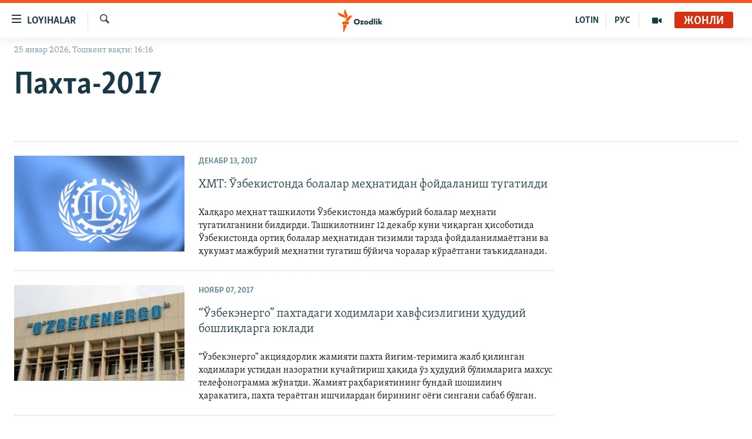

--- FILE ---
content_type: text/html; charset=utf-8
request_url: https://www.ozodlik.org/z/20897
body_size: 12732
content:

<!DOCTYPE html>
<html lang="uz" dir="ltr" class="no-js">
<head>
<link href="/Content/responsive/RFE/uz-UZ-Cyrl/RFE-uz-UZ-Cyrl.css?&amp;av=0.0.0.0&amp;cb=370" rel="stylesheet"/>
<script src="https://tags.ozodlik.org/rferl-pangea/prod/utag.sync.js"></script> <script type='text/javascript' src='https://www.youtube.com/iframe_api' async></script>
<link rel="manifest" href="/manifest.json">
<script type="text/javascript">
//a general 'js' detection, must be on top level in <head>, due to CSS performance
document.documentElement.className = "js";
var cacheBuster = "370";
var appBaseUrl = "/";
var imgEnhancerBreakpoints = [0, 144, 256, 408, 650, 1023, 1597];
var isLoggingEnabled = false;
var isPreviewPage = false;
var isLivePreviewPage = false;
if (!isPreviewPage) {
window.RFE = window.RFE || {};
window.RFE.cacheEnabledByParam = window.location.href.indexOf('nocache=1') === -1;
const url = new URL(window.location.href);
const params = new URLSearchParams(url.search);
// Remove the 'nocache' parameter
params.delete('nocache');
// Update the URL without the 'nocache' parameter
url.search = params.toString();
window.history.replaceState(null, '', url.toString());
} else {
window.addEventListener('load', function() {
const links = window.document.links;
for (let i = 0; i < links.length; i++) {
links[i].href = '#';
links[i].target = '_self';
}
})
}
var pwaEnabled = false;
var swCacheDisabled;
</script>
<meta charset="utf-8" />
<title>Озодлик: Пахта-2017 - Озодлик радиоси</title>
<meta name="description" content="Озодлик, PaxtaGram, пахта, талаба, ўқувчи, мактаблар, ҳашар, ўқитувчи, доктор, дала, талабалик, мажбурийлик, эксплуатация, қўл меҳнати, пахта пули, дала шийпони, ётоқхона, ғўза, терим машинаси, шикоят, пахта қурбонлари, ўзбек пахтаси, бойкот. Озодликнинг " />
<meta name="keywords" content="Озодлик: Пахта-2017, Ўзбекистон&#184; си&#235;сат&#184; иқтисод&#184; дин&#184; инсон ҳуқуқлари&#184; демократия&#184; сўз эркинлиги&#184; эътиқод эркинлиги&#184; қийноқлар&#184; си&#235;сий маҳбуслар&#184; маданият&#184; кино&#184; санъат, жамият, дунё, озодлик, ўзбек, минтақа, халқаро ҳаёт, спорт" />
<meta name="viewport" content="width=device-width, initial-scale=1.0" />
<meta http-equiv="X-UA-Compatible" content="IE=edge" />
<meta name="robots" content="max-image-preview:large"><meta property="fb:pages" content="88521376958" /> <meta name="yandex-verification" content="bbef39b0b5e9b883" />
<link href="https://www.ozodlik.org/z/20897" rel="canonical" />
<meta name="apple-mobile-web-app-title" content="Озодлик" />
<meta name="apple-mobile-web-app-status-bar-style" content="black" />
<meta name="apple-itunes-app" content="app-id=1390569678" />
<meta property="fb:admins" content="#" />
<meta content="article" property="og:type" />
<meta content="Озодлик: Пахта-2017" property="og:title" />
<meta content="Озодлик, PaxtaGram, пахта, талаба, ўқувчи, мактаблар, ҳашар, ўқитувчи, доктор, дала, талабалик, мажбурийлик, эксплуатация, қўл меҳнати, пахта пули, дала шийпони, ётоқхона, ғўза, терим машинаси, шикоят, пахта қурбонлари, ўзбек пахтаси, бойкот. Озодликнинг " property="og:description" />
<meta content="https://www.ozodlik.org/Content/responsive/RFE/uz-UZ-Cyrl/img/top_logo_news.png" property="og:image" />
<meta content="1200" property="og:image:width" />
<meta content="675" property="og:image:height" />
<meta content="Сайт логоси" property="og:image:alt" />
<meta content="https://www.ozodlik.org/z/20897" property="og:url" />
<meta content="Озодлик радиоси" property="og:site_name" />
<meta name="twitter:card" content="summary" />
<meta name="twitter:site" content="@ozodlik" />
<script type="application/ld+json">{"isAccessibleForFree":true,"headline":"Озодлик: Пахта-2017","inLanguage":"uz-UZ-Cyrl","keywords":"Озодлик: Пахта-2017, Ўзбекистон¸ сиëсат¸ иқтисод¸ дин¸ инсон ҳуқуқлари¸ демократия¸ сўз эркинлиги¸ эътиқод эркинлиги¸ қийноқлар¸ сиëсий маҳбуслар¸ маданият¸ кино¸ санъат, жамият, дунё, озодлик, ўзбек, минтақа, халқаро ҳаёт, спорт","author":{"@type":"Organization","name":"Озодлик радиоси"},"datePublished":"2026-01-25 11:16:50Z","dateModified":"2026-01-25 11:16:50Z","publisher":{"logo":{"width":512,"height":220,"@type":"ImageObject","url":"https://www.ozodlik.org/Content/responsive/RFE/uz-UZ-Cyrl/img/logo.png"},"@type":"Organization","url":"https://www.ozodlik.org","sameAs":["https://www.youtube.com/user/Ozodlikradiosi","https://t.me/ozodlikkanali","http://www.facebook.com/ozodlikradiosi","https://www.instagram.com/ozodlikradiosi/","","https://whatsapp.com/channel/0029VaRV39qB4hdN2ux7XN2E","https://twitter.com/ozodlik"],"name":"Озодлик радиоси","alternateName":"Ozodlik Radiosi"},"@context":"https://schema.org","@type":"Collection","mainEntityOfPage":"https://www.ozodlik.org/z/20897","url":"https://www.ozodlik.org/z/20897","description":"Озодлик, PaxtaGram, пахта, талаба, ўқувчи, мактаблар, ҳашар, ўқитувчи, доктор, дала, талабалик, мажбурийлик, эксплуатация, қўл меҳнати, пахта пули, дала шийпони, ётоқхона, ғўза, терим машинаси, шикоят, пахта қурбонлари, ўзбек пахтаси, бойкот. Озодликнинг ","image":{"width":1080,"height":608,"@type":"ImageObject","url":"https://www.ozodlik.org/Content/responsive/RFE/uz-UZ-Cyrl/img/logo-amp.png"},"name":"Пахта-2017"}</script>
<script src="/Scripts/responsive/infographics.b?v=dVbZ-Cza7s4UoO3BqYSZdbxQZVF4BOLP5EfYDs4kqEo1&amp;av=0.0.0.0&amp;cb=370"></script>
<script src="/Scripts/responsive/loader.b?v=Q26XNwrL6vJYKjqFQRDnx01Lk2pi1mRsuLEaVKMsvpA1&amp;av=0.0.0.0&amp;cb=370"></script>
<link rel="icon" type="image/svg+xml" href="/Content/responsive/RFE/img/webApp/favicon.svg" />
<link rel="alternate icon" href="/Content/responsive/RFE/img/webApp/favicon.ico" />
<link rel="mask-icon" color="#ea6903" href="/Content/responsive/RFE/img/webApp/favicon_safari.svg" />
<link rel="apple-touch-icon" sizes="152x152" href="/Content/responsive/RFE/img/webApp/ico-152x152.png" />
<link rel="apple-touch-icon" sizes="144x144" href="/Content/responsive/RFE/img/webApp/ico-144x144.png" />
<link rel="apple-touch-icon" sizes="114x114" href="/Content/responsive/RFE/img/webApp/ico-114x114.png" />
<link rel="apple-touch-icon" sizes="72x72" href="/Content/responsive/RFE/img/webApp/ico-72x72.png" />
<link rel="apple-touch-icon-precomposed" href="/Content/responsive/RFE/img/webApp/ico-57x57.png" />
<link rel="icon" sizes="192x192" href="/Content/responsive/RFE/img/webApp/ico-192x192.png" />
<link rel="icon" sizes="128x128" href="/Content/responsive/RFE/img/webApp/ico-128x128.png" />
<meta name="msapplication-TileColor" content="#ffffff" />
<meta name="msapplication-TileImage" content="/Content/responsive/RFE/img/webApp/ico-144x144.png" />
<link rel="preload" href="/Content/responsive/fonts/Skolar-Lt_LatnCyrl_v2.4.woff" type="font/woff" as="font" crossorigin="anonymous" />
<link rel="alternate" type="application/rss+xml" title="RFE/RL - Top Stories [RSS]" href="/api/" />
<link rel="sitemap" type="application/rss+xml" href="/sitemap.xml" />
</head>
<body class=" nav-no-loaded cc_theme pg-arch nojs-images date-time-enabled">
<script type="text/javascript" >
var analyticsData = {url:"",property_id:"425",page_title:"Пахта-2017",page_type:"zone index",content_type:"index",subcontent_type:"zone index",last_modified:"2026-01-25 11:16:50Z",pub_datetime:"2017-09-12 00:00:00Z",pub_year:"2017",pub_month:"09",pub_day:"12",pub_hour:"00",pub_weekday:"Tuesday",section:"пахта-2017",english_section:"cotton-2017",categories:"cotton-2017",domain:"www.ozodlik.org",language:"Uzbek - Cyrillic",language_service:"RFERL Uzbek",platform:"web",copied:"no",copied_article:"",copied_title:"",runs_js:"Yes",cms_release:"8.44.0.0.370",enviro_type:"prod",slug:"cotton-2017",entity:"RFE",short_language_service:"UZB",platform_short:"W",page_name:"Archive - Пахта-2017"};
</script>
<noscript><iframe src="https://www.googletagmanager.com/ns.html?id=GTM-WXZBPZ" height="0" width="0" style="display:none;visibility:hidden"></iframe></noscript><script type="text/javascript" data-cookiecategory="analytics">
var gtmEventObject = Object.assign({}, analyticsData, {event: 'page_meta_ready'});window.dataLayer = window.dataLayer || [];window.dataLayer.push(gtmEventObject);
if (top.location === self.location) { //if not inside of an IFrame
var renderGtm = "true";
if (renderGtm === "true") {
(function(w,d,s,l,i){w[l]=w[l]||[];w[l].push({'gtm.start':new Date().getTime(),event:'gtm.js'});var f=d.getElementsByTagName(s)[0],j=d.createElement(s),dl=l!='dataLayer'?'&l='+l:'';j.async=true;j.src='//www.googletagmanager.com/gtm.js?id='+i+dl;f.parentNode.insertBefore(j,f);})(window,document,'script','dataLayer','GTM-WXZBPZ');
}
}
</script>
<!--Analytics tag js version start-->
<script type="text/javascript" data-cookiecategory="analytics">
var utag_data = Object.assign({}, analyticsData, {});
if(typeof(TealiumTagFrom)==='function' && typeof(TealiumTagSearchKeyword)==='function') {
var utag_from=TealiumTagFrom();var utag_searchKeyword=TealiumTagSearchKeyword();
if(utag_searchKeyword!=null && utag_searchKeyword!=='' && utag_data["search_keyword"]==null) utag_data["search_keyword"]=utag_searchKeyword;if(utag_from!=null && utag_from!=='') utag_data["from"]=TealiumTagFrom();}
if(window.top!== window.self&&utag_data.page_type==="snippet"){utag_data.page_type = 'iframe';}
try{if(window.top!==window.self&&window.self.location.hostname===window.top.location.hostname){utag_data.platform = 'self-embed';utag_data.platform_short = 'se';}}catch(e){if(window.top!==window.self&&window.self.location.search.includes("platformType=self-embed")){utag_data.platform = 'cross-promo';utag_data.platform_short = 'cp';}}
(function(a,b,c,d){ a="https://tags.ozodlik.org/rferl-pangea/prod/utag.js"; b=document;c="script";d=b.createElement(c);d.src=a;d.type="text/java"+c;d.async=true; a=b.getElementsByTagName(c)[0];a.parentNode.insertBefore(d,a); })();
</script>
<!--Analytics tag js version end-->
<!-- Analytics tag management NoScript -->
<noscript>
<img style="position: absolute; border: none;" src="https://ssc.ozodlik.org/b/ss/bbgprod,bbgentityrferl/1/G.4--NS/532462844?pageName=rfe%3auzb%3aw%3azone%20index%3aarchive%20-%20%d0%9f%d0%b0%d1%85%d1%82%d0%b0-2017&amp;c6=%d0%9f%d0%b0%d1%85%d1%82%d0%b0-2017&amp;v36=8.44.0.0.370&amp;v6=D=c6&amp;g=https%3a%2f%2fwww.ozodlik.org&amp;c1=D=g&amp;v1=D=g&amp;events=event1&amp;c16=rferl%20uzbek&amp;v16=D=c16&amp;c5=cotton-2017&amp;v5=D=c5&amp;ch=%d0%9f%d0%b0%d1%85%d1%82%d0%b0-2017&amp;c15=uzbek%20-%20cyrillic&amp;v15=D=c15&amp;c4=index&amp;v4=D=c4&amp;v20=no&amp;c17=web&amp;v17=D=c17&amp;mcorgid=518abc7455e462b97f000101%40adobeorg&amp;server=www.ozodlik.org&amp;pageType=D=c4&amp;ns=bbg&amp;v29=D=server&amp;v25=rfe&amp;v30=425&amp;v105=D=User-Agent " alt="analytics" width="1" height="1" /></noscript>
<!-- End of Analytics tag management NoScript -->
<!--*** Accessibility links - For ScreenReaders only ***-->
<section>
<div class="sr-only">
<h2>Линклар</h2>
<ul>
<li><a href="#content" data-disable-smooth-scroll="1">Бош мавзуларга ўтинг</a></li>
<li><a href="#navigation" data-disable-smooth-scroll="1">Асосий навигацияга ўтинг</a></li>
<li><a href="#txtHeaderSearch" data-disable-smooth-scroll="1">Қидиришга ўтинг</a></li>
</ul>
</div>
</section>
<div dir="ltr">
<div id="page">
<aside>
<div class="ctc-message pos-fix">
<div class="ctc-message__inner">Link has been copied to clipboard</div>
</div>
</aside>
<div class="hdr-20 hdr-20--big">
<div class="hdr-20__inner">
<div class="hdr-20__max pos-rel">
<div class="hdr-20__side hdr-20__side--primary d-flex">
<label data-for="main-menu-ctrl" data-switcher-trigger="true" data-switch-target="main-menu-ctrl" class="burger hdr-trigger pos-rel trans-trigger" data-trans-evt="click" data-trans-id="menu">
<span class="ico ico-close hdr-trigger__ico hdr-trigger__ico--close burger__ico burger__ico--close"></span>
<span class="ico ico-menu hdr-trigger__ico hdr-trigger__ico--open burger__ico burger__ico--open"></span>
<span class="burger__label">Loyihalar</span>
</label>
<div class="menu-pnl pos-fix trans-target" data-switch-target="main-menu-ctrl" data-trans-id="menu">
<div class="menu-pnl__inner">
<nav class="main-nav menu-pnl__item menu-pnl__item--first">
<ul class="main-nav__list accordeon" data-analytics-tales="false" data-promo-name="link" data-location-name="nav,secnav">
<li class="main-nav__item">
<a class="main-nav__item-name main-nav__item-name--link" href="/z/22442" title="Ozodlik surishtiruvlari" data-item-name="ozodlik-exslusive" >Ozodlik surishtiruvlari</a>
</li>
<li class="main-nav__item">
<a class="main-nav__item-name main-nav__item-name--link" href="/multimedia" title="OzodVideo" data-item-name="multimedia-resp" >OzodVideo</a>
</li>
<li class="main-nav__item">
<a class="main-nav__item-name main-nav__item-name--link" href="/ozodnazar" title="OzodNazar" data-item-name="free-viewpoint" >OzodNazar</a>
</li>
<li class="main-nav__item">
<a class="main-nav__item-name main-nav__item-name--link" href="/ozodpodcast" title="OZODPODCAST" data-item-name="audio-page" >OZODPODCAST</a>
</li>
<li class="main-nav__item">
<a class="main-nav__item-name main-nav__item-name--link" href="/ozodlik-arxivi" title="Ozodlik arxivi" data-item-name="Ozodlik, RFE/RL Uzbek service, achieve. " >Ozodlik arxivi</a>
</li>
<li class="main-nav__item">
<a class="main-nav__item-name main-nav__item-name--link" href="/lotin-alifbosidagi-sahifa" title="Lotin" data-item-name="lotin" >Lotin</a>
</li>
</ul>
</nav>
<div class="menu-pnl__item">
<a href="https://rus.ozodlik.org" class="menu-pnl__item-link" alt="На русском">На русском</a>
</div>
<div class="menu-pnl__item menu-pnl__item--social">
<h5 class="menu-pnl__sub-head">Ижтимоий тармоқлар</h5>
<a href="https://www.youtube.com/user/Ozodlikradiosi" title="Бизни Youtube-да кузатинг" data-analytics-text="follow_on_youtube" class="btn btn--rounded btn--social-inverted menu-pnl__btn js-social-btn btn-youtube" target="_blank" rel="noopener">
<span class="ico ico-youtube ico--rounded"></span>
</a>
<a href="https://t.me/ozodlikkanali" title="Бизни Telegram-да кузатинг" data-analytics-text="follow_on_telegram" class="btn btn--rounded btn--social-inverted menu-pnl__btn js-social-btn btn-telegram" target="_blank" rel="noopener">
<span class="ico ico-telegram ico--rounded"></span>
</a>
<a href="http://www.facebook.com/ozodlikradiosi" title="Бизни Facebook-да кузатинг" data-analytics-text="follow_on_facebook" class="btn btn--rounded btn--social-inverted menu-pnl__btn js-social-btn btn-facebook" target="_blank" rel="noopener">
<span class="ico ico-facebook-alt ico--rounded"></span>
</a>
<a href="https://www.instagram.com/ozodlikradiosi/" title="Бизни Instagram-да кузатинг" data-analytics-text="follow_on_instagram" class="btn btn--rounded btn--social-inverted menu-pnl__btn js-social-btn btn-instagram" target="_blank" rel="noopener">
<span class="ico ico-instagram ico--rounded"></span>
</a>
<a href="" title="WhatsApp-да кузатинг" data-analytics-text="follow_on_whatsapp" class="btn btn--rounded btn--social-inverted menu-pnl__btn js-social-btn btn-whatsapp visible-xs-inline-block visible-sm-inline-block" target="_blank" rel="noopener">
<span class="ico ico-whatsapp ico--rounded"></span>
</a>
<a href="https://whatsapp.com/channel/0029VaRV39qB4hdN2ux7XN2E" title="WhatsApp-да кузатинг" data-analytics-text="follow_on_whatsapp_desktop" class="btn btn--rounded btn--social-inverted menu-pnl__btn js-social-btn btn-whatsapp visible-md-inline-block visible-lg-inline-block" target="_blank" rel="noopener">
<span class="ico ico-whatsapp ico--rounded"></span>
</a>
<a href="https://twitter.com/ozodlik" title="Бизни Twitter-да кузатинг" data-analytics-text="follow_on_twitter" class="btn btn--rounded btn--social-inverted menu-pnl__btn js-social-btn btn-twitter" target="_blank" rel="noopener">
<span class="ico ico-twitter ico--rounded"></span>
</a>
<a href="https://news.google.com/publications/CAAqBwgKMNf99wEww8cW?hl=en-US&amp;gl=US&amp;ceid=US%3Aen" title="Бизни Google News-да кузатинг" data-analytics-text="follow_on_google_news" class="btn btn--rounded btn--social-inverted menu-pnl__btn js-social-btn btn-g-news" target="_blank" rel="noopener">
<span class="ico ico-google-news ico--rounded"></span>
</a>
</div>
<div class="menu-pnl__item">
<a href="/navigation/allsites" class="menu-pnl__item-link">
<span class="ico ico-languages "></span>
Озодлик бошқа тилларда
</a>
</div>
</div>
</div>
<label data-for="top-search-ctrl" data-switcher-trigger="true" data-switch-target="top-search-ctrl" class="top-srch-trigger hdr-trigger">
<span class="ico ico-close hdr-trigger__ico hdr-trigger__ico--close top-srch-trigger__ico top-srch-trigger__ico--close"></span>
<span class="ico ico-search hdr-trigger__ico hdr-trigger__ico--open top-srch-trigger__ico top-srch-trigger__ico--open"></span>
</label>
<div class="srch-top srch-top--in-header" data-switch-target="top-search-ctrl">
<div class="container">
<form action="/s" class="srch-top__form srch-top__form--in-header" id="form-topSearchHeader" method="get" role="search"><label for="txtHeaderSearch" class="sr-only">Излаш</label>
<input type="text" id="txtHeaderSearch" name="k" placeholder="изланаётган матн..." accesskey="s" value="" class="srch-top__input analyticstag-event" onkeydown="if (event.keyCode === 13) { FireAnalyticsTagEventOnSearch('search', $dom.get('#txtHeaderSearch')[0].value) }" />
<button title="Излаш" type="submit" class="btn btn--top-srch analyticstag-event" onclick="FireAnalyticsTagEventOnSearch('search', $dom.get('#txtHeaderSearch')[0].value) ">
<span class="ico ico-search"></span>
</button></form>
</div>
</div>
<a href="/" class="main-logo-link">
<img src="/Content/responsive/RFE/uz-UZ-Cyrl/img/logo-compact.svg" class="main-logo main-logo--comp" alt="Сайт логоси">
<img src="/Content/responsive/RFE/uz-UZ-Cyrl/img/logo.svg" class="main-logo main-logo--big" alt="Сайт логоси">
</a>
</div>
<div class="hdr-20__side hdr-20__side--secondary d-flex">
<a href="/p/5673.html" title="Мультимедиа" class="hdr-20__secondary-item" data-item-name="video">
<span class="ico ico-video hdr-20__secondary-icon"></span>
</a>
<a href="https://rus.ozodlik.org" title="РУС" class="hdr-20__secondary-item hdr-20__secondary-item--lang" data-item-name="satellite">
РУС
</a>
<a href="https://www.ozodlik.org/p/5057.html" title="LOTIN" class="hdr-20__secondary-item hdr-20__secondary-item--lang" data-item-name="satellite">
LOTIN
</a>
<a href="/s" title="Излаш" class="hdr-20__secondary-item hdr-20__secondary-item--search" data-item-name="search">
<span class="ico ico-search hdr-20__secondary-icon hdr-20__secondary-icon--search"></span>
</a>
<div class="hdr-20__secondary-item live-b-drop">
<div class="live-b-drop__off">
<a href="/live/audio/87" class="live-b-drop__link" title="Жонли" data-item-name="live">
<span class="badge badge--live-btn badge--live">
Жонли
</span>
</a>
</div>
<div class="live-b-drop__on hidden">
<label data-for="live-ctrl" data-switcher-trigger="true" data-switch-target="live-ctrl" class="live-b-drop__label pos-rel">
<span class="badge badge--live badge--live-btn">
Жонли
</span>
<span class="ico ico-close live-b-drop__label-ico live-b-drop__label-ico--close"></span>
</label>
<div class="live-b-drop__panel" id="targetLivePanelDiv" data-switch-target="live-ctrl"></div>
</div>
</div>
<div class="srch-bottom">
<form action="/s" class="srch-bottom__form d-flex" id="form-bottomSearch" method="get" role="search"><label for="txtSearch" class="sr-only">Излаш</label>
<input type="search" id="txtSearch" name="k" placeholder="изланаётган матн..." accesskey="s" value="" class="srch-bottom__input analyticstag-event" onkeydown="if (event.keyCode === 13) { FireAnalyticsTagEventOnSearch('search', $dom.get('#txtSearch')[0].value) }" />
<button title="Излаш" type="submit" class="btn btn--bottom-srch analyticstag-event" onclick="FireAnalyticsTagEventOnSearch('search', $dom.get('#txtSearch')[0].value) ">
<span class="ico ico-search"></span>
</button></form>
</div>
</div>
<img src="/Content/responsive/RFE/uz-UZ-Cyrl/img/logo-print.gif" class="logo-print" alt="Сайт логоси">
<img src="/Content/responsive/RFE/uz-UZ-Cyrl/img/logo-print_color.png" class="logo-print logo-print--color" alt="Сайт логоси">
</div>
</div>
</div>
<script>
if (document.body.className.indexOf('pg-home') > -1) {
var nav2In = document.querySelector('.hdr-20__inner');
var nav2Sec = document.querySelector('.hdr-20__side--secondary');
var secStyle = window.getComputedStyle(nav2Sec);
if (nav2In && window.pageYOffset < 150 && secStyle['position'] !== 'fixed') {
nav2In.classList.add('hdr-20__inner--big')
}
}
</script>
<div class="c-hlights c-hlights--breaking c-hlights--no-item" data-hlight-display="mobile,desktop">
<div class="c-hlights__wrap container p-0">
<div class="c-hlights__nav">
<a role="button" href="#" title="Олдингиси">
<span class="ico ico-chevron-backward m-0"></span>
<span class="sr-only">Олдингиси</span>
</a>
<a role="button" href="#" title="Кейингиси">
<span class="ico ico-chevron-forward m-0"></span>
<span class="sr-only">Кейингиси</span>
</a>
</div>
<span class="c-hlights__label">
<span class="">Шошилинч хабар</span>
<span class="switcher-trigger">
<label data-for="more-less-1" data-switcher-trigger="true" class="switcher-trigger__label switcher-trigger__label--more p-b-0" title="Бошқа мақолалар">
<span class="ico ico-chevron-down"></span>
</label>
<label data-for="more-less-1" data-switcher-trigger="true" class="switcher-trigger__label switcher-trigger__label--less p-b-0" title="Камроқ кўрсатиш">
<span class="ico ico-chevron-up"></span>
</label>
</span>
</span>
<ul class="c-hlights__items switcher-target" data-switch-target="more-less-1">
</ul>
</div>
</div> <div class="date-time-area ">
<div class="container">
<span class="date-time">
25 январ 2026, Тошкент вақти: 16:16
</span>
</div>
</div>
<div id="content">
<div class="container">
<h1 class="pg-title">
Пахта-2017
</h1>
<div class="archive-intro">
<div class="wsw " data-switch-target="more-less-1">
<!-- first paragraph with location-->
<!-- article body - from WYSIWYG -->
</div>
</div>
</div>
<div class="container">
<div class="row">
<div class="col-xs-12 col-md-9">
<ul class=" archive-list" id="loadMoreAfter">
<li class="mb-grid archive-list__item">
<div class="media-block media-block--t-spac media-block--contain">
<a href="/a/ozbekiston-miliciya-zoravonlik-pahta/28914035.html" class="img-wrap img-wrap--m img-wrap--block-mob img-wrap--t-spac img-wrap--size-3 img-wrap--float" title="ХМТ: Ўзбекистонда болалар меҳнатидан фойдаланиш тугатилди">
<div class="thumb thumb16_9">
<noscript class="nojs-img">
<img src="https://gdb.rferl.org/73708ee0-cc38-46a3-a098-23431c03dbc8_w100_r1.jpg" alt="" />
</noscript>
<img data-src="https://gdb.rferl.org/73708ee0-cc38-46a3-a098-23431c03dbc8_w66_r1.jpg" src="" alt="" class=""/>
</div>
</a>
<div class="media-block__content media-block__content--h-m media-block__content--full-mob media-block__content--h">
<span class="date date--mb date--size-3 date--mb-25" >декабр 13, 2017</span>
<a href="/a/ozbekiston-miliciya-zoravonlik-pahta/28914035.html">
<h4 class="media-block__title media-block__title--size-3 media-block__title--25" title="ХМТ: Ўзбекистонда болалар меҳнатидан фойдаланиш тугатилди">
ХМТ: Ўзбекистонда болалар меҳнатидан фойдаланиш тугатилди
</h4>
<p class="perex perex--mb perex--size-3">Халқаро меҳнат ташкилоти Ўзбекистонда мажбурий болалар меҳнати тугатилганини билдирди. Ташкилотнинг 12 декабр куни чиқарган ҳисоботида Ўзбекистонда ортиқ болалар меҳнатидан тизимли тарзда фойдаланилмаётгани ва ҳукумат мажбурий меҳнатни тугатиш бўйича чоралар кўраётгани&#160;таъкидланади.</p>
</a>
</div>
</div>
</li>
<li class="mb-grid archive-list__item">
<div class="media-block media-block--t-spac media-block--contain">
<a href="/a/uzbekenergo-paxta-teryapti/28840150.html" class="img-wrap img-wrap--m img-wrap--block-mob img-wrap--t-spac img-wrap--size-3 img-wrap--float" title="“Ўзбекэнерго” пахтадаги ходимлари хавфсизлигини ҳудудий бошлиқларга юклади">
<div class="thumb thumb16_9">
<noscript class="nojs-img">
<img src="https://gdb.rferl.org/8d1a083d-add1-4a5b-a5a6-9b2454151a13_cx0_cy10_cw0_w100_r1.jpg" alt="Uzbekistan: &quot;Uzbekenergo&quot;" />
</noscript>
<img data-src="https://gdb.rferl.org/8d1a083d-add1-4a5b-a5a6-9b2454151a13_cx0_cy10_cw0_w66_r1.jpg" src="" alt="Uzbekistan: &quot;Uzbekenergo&quot;" class=""/>
</div>
</a>
<div class="media-block__content media-block__content--h-m media-block__content--full-mob media-block__content--h">
<span class="date date--mb date--size-3 date--mb-25" >ноябр 07, 2017</span>
<a href="/a/uzbekenergo-paxta-teryapti/28840150.html">
<h4 class="media-block__title media-block__title--size-3 media-block__title--25" title="“Ўзбекэнерго” пахтадаги ходимлари хавфсизлигини ҳудудий бошлиқларга юклади">
“Ўзбекэнерго” пахтадаги ходимлари хавфсизлигини ҳудудий бошлиқларга юклади
</h4>
<p class="perex perex--mb perex--size-3">“Ўзбекэнерго” акциядорлик жамияти пахта йиғим-теримига жалб қилинган ходимлари устидан назоратни кучайтириш ҳақида ўз ҳудудий бўлимларига махсус телефонограмма жўнатди. Жамият раҳбариятининг бундай шошилинч ҳаракатига, пахта тераётган ишчилардан бирининг о&#235;ғи сингани сабаб бўлган.</p>
</a>
</div>
</div>
</li>
<li class="mb-grid archive-list__item">
<div class="media-block media-block--t-spac media-block--contain">
<a href="/a/andijonda-uquvchilar-paxta-teryapti/28835016.html" class="img-wrap img-wrap--m img-wrap--block-mob img-wrap--t-spac img-wrap--size-3 img-wrap--float" title="Ҳуқуқ фаоллари Андижонда ўқитувчилар ўқувчиларни пахтага чиқараётганини хабар қилди">
<div class="thumb thumb16_9">
<noscript class="nojs-img">
<img src="https://gdb.rferl.org/57a884a1-0f8b-4140-97df-8365491b7353_cx13_cy9_cw75_w100_r1.jpg" alt="Андижон вилояти Улуғнор туманидаги 13-мактаб ўқувчилари ўқитувчилари назоратида пахтага кетмоқда. 3 ноябрь, 2017 йил." />
</noscript>
<img data-src="https://gdb.rferl.org/57a884a1-0f8b-4140-97df-8365491b7353_cx13_cy9_cw75_w66_r1.jpg" src="" alt="Андижон вилояти Улуғнор туманидаги 13-мактаб ўқувчилари ўқитувчилари назоратида пахтага кетмоқда. 3 ноябрь, 2017 йил." class=""/>
</div>
</a>
<div class="media-block__content media-block__content--h-m media-block__content--full-mob media-block__content--h">
<span class="date date--mb date--size-3 date--mb-25" >ноябр 04, 2017</span>
<a href="/a/andijonda-uquvchilar-paxta-teryapti/28835016.html">
<h4 class="media-block__title media-block__title--size-3 media-block__title--25" title="Ҳуқуқ фаоллари Андижонда ўқитувчилар ўқувчиларни пахтага чиқараётганини хабар қилди">
Ҳуқуқ фаоллари Андижонда ўқитувчилар ўқувчиларни пахтага чиқараётганини хабар қилди
</h4>
<p class="perex perex--mb perex--size-3">Озодликнинг Андижон вилоятида қуйи синф ўқувчилари ҳам пахтага чиқарилаётгани хабари ортидан инсон ҳуқуқларини ҳимоя қилиш Альянс ташкилоти фаоли Елена Урлаева вилоятда бўлиб, у ердаги вазият билан танишиб қайтди. Улуғнор ва Балиқчи туманларида қуйи синф ўқувчиларининг пахта тераётганини суратга туширган ҳуқуқ фаолининг айтишича, болаларни ўқитувчилар далага олиб чиқяпти. Озодлик бир ҳафта аввал Балиқчи тумани қуйи синф ўқувчилари пахтага чиқарилгани ҳақида хабар берган эди.</p>
</a>
</div>
</div>
</li>
<li class="mb-grid archive-list__item">
<div class="media-block media-block--t-spac media-block--contain">
<a href="/a/poyezdda-ketgan-hasharchi-taxida-uyiga-qaytyapti/28831349.html" class="img-wrap img-wrap--m img-wrap--block-mob img-wrap--t-spac img-wrap--size-3 img-wrap--float" title="Поездда пахта тергани жўнатилган ҳашарчилар кира қилиб уйларига қайтмоқда">
<div class="thumb thumb16_9">
<noscript class="nojs-img">
<img src="https://gdb.rferl.org/e981d240-810d-4c1a-b336-a9ac1d28ac3b_w100_r1.jpg" alt="Андижондан поездда жўнатилган ҳашарчилар ўзлари кира қилиб қайтишга мажбур бўляпти" />
</noscript>
<img data-src="https://gdb.rferl.org/e981d240-810d-4c1a-b336-a9ac1d28ac3b_w66_r1.jpg" src="" alt="Андижондан поездда жўнатилган ҳашарчилар ўзлари кира қилиб қайтишга мажбур бўляпти" class=""/>
</div>
</a>
<div class="media-block__content media-block__content--h-m media-block__content--full-mob media-block__content--h">
<span class="date date--mb date--size-3 date--mb-25" >ноябр 02, 2017</span>
<a href="/a/poyezdda-ketgan-hasharchi-taxida-uyiga-qaytyapti/28831349.html">
<h4 class="media-block__title media-block__title--size-3 media-block__title--25" title="Поездда пахта тергани жўнатилган ҳашарчилар кира қилиб уйларига қайтмоқда">
Поездда пахта тергани жўнатилган ҳашарчилар кира қилиб уйларига қайтмоқда
</h4>
<p class="perex perex--mb perex--size-3">Андижон вилоят&#160;ҳокими Шуҳратбек Абдураҳмоновнинг буйруғи билан Тошкент, Сирдарё вилоятларига поездда жўнатилган минглаб ҳашарчилар, пахтани териб бўлгач, ўз ёнларидан харажат қилиб уйга қайтишга мажбур бўляпти. Вилоят ҳокимлиги маҳалла раисларига ўзлари жўнатган ҳашарчиларни ўзлари пул топиб қайтариб олиб келиш топшириғини берган. Маҳалла раислари эса, уйма-уй юриб, ҳашарчиларни олиб келиш учун “кўнгилдан чиқариб” пул беришни сўраяпти.</p>
</a>
</div>
</div>
</li>
<li class="mb-grid archive-list__item">
<div class="media-block media-block--t-spac media-block--contain">
<a href="/a/ozbekiston-pahta-reja-qoshib-yozish/28826297.html" class="img-wrap img-wrap--m img-wrap--block-mob img-wrap--t-spac img-wrap--size-3 img-wrap--float" title="Рашидов юбилейини унинг даврида урф бўлган &quot;қўшиб ёзиш&quot; билан кутиб олмоқчи бўлишди">
<div class="thumb thumb16_9">
<noscript class="nojs-img">
<img src="https://gdb.rferl.org/3bc8fb3e-0674-4adc-9210-31e62d1abb7d_w100_r1.jpg" alt="Ўзбекистоннинг мустақиллик йилларида илк бор ҳокимлар пахтани қўшиб ёзгани учун лавозимидан айрилмоқда." />
</noscript>
<img data-src="https://gdb.rferl.org/3bc8fb3e-0674-4adc-9210-31e62d1abb7d_w66_r1.jpg" src="" alt="Ўзбекистоннинг мустақиллик йилларида илк бор ҳокимлар пахтани қўшиб ёзгани учун лавозимидан айрилмоқда." class=""/>
</div>
</a>
<div class="media-block__content media-block__content--h-m media-block__content--full-mob media-block__content--h">
<span class="date date--mb date--size-3 date--mb-25" >октябр 31, 2017</span>
<a href="/a/ozbekiston-pahta-reja-qoshib-yozish/28826297.html">
<h4 class="media-block__title media-block__title--size-3 media-block__title--25" title="Рашидов юбилейини унинг даврида урф бўлган &quot;қўшиб ёзиш&quot; билан кутиб олмоқчи бўлишди">
Рашидов юбилейини унинг даврида урф бўлган &quot;қўшиб ёзиш&quot; билан кутиб олмоқчи бўлишди
</h4>
<p class="perex perex--mb perex--size-3">Тошкент ва Жиззах вилоятларининг хокимлари тайинланганидан 10 ой ўтиб лавозимларидан олинди. Озодлик манбаларига кўра, ҳокимларнинг ишдан олинишига 2017 йилги пахта мавсумида ушбу вилоятларда пахта ҳосилини қўшиб ёзишга йўл қўйилгани сабаб бўлган. Мажлисда қатнашганлардан бирининг Озодликка айтишича, Жиззах ҳокими қўшиб ёзганини &quot;Шароф Рашидовнинг юз йиллиги учун юртбоши&#160;келишига уялиб қолмаслик учун&quot; қилинган ҳаракат сифатида изоҳлаган.</p>
</a>
</div>
</div>
</li>
<li class="mb-grid archive-list__item">
<div class="media-block media-block--t-spac media-block--contain">
<a href="/a/paxta-mavsumida-yana-bir-qurbon/28826217.html" class="img-wrap img-wrap--m img-wrap--no-mob img-wrap--t-spac img-wrap--size-3 img-wrap--float" title="Пахта ташийдиган трактор билан содир бўлган ҳалокатда бир аёл нобуд бўлди">
<div class="thumb thumb16_9">
<noscript class="nojs-img">
<img src="https://gdb.rferl.org/8887de00-0433-4057-96e9-8a54806bac1e_cx8_cy16_cw82_w100_r1.jpg" alt="Пахта ташийдиган бу прицепнинг битта ҳам чироғи йўқ.(Самарқанд вилоят, Пастдарғом туманида олинган сурат) " />
</noscript>
<img data-src="https://gdb.rferl.org/8887de00-0433-4057-96e9-8a54806bac1e_cx8_cy16_cw82_w66_r1.jpg" src="" alt="Пахта ташийдиган бу прицепнинг битта ҳам чироғи йўқ.(Самарқанд вилоят, Пастдарғом туманида олинган сурат) " class=""/>
</div>
</a>
<div class="media-block__content media-block__content--h-m media-block__content--full-mob media-block__content--h">
<span class="date date--mb date--size-3 date--mb-25" >октябр 31, 2017</span>
<a href="/a/paxta-mavsumida-yana-bir-qurbon/28826217.html">
<h4 class="media-block__title media-block__title--size-3 media-block__title--25" title="Пахта ташийдиган трактор билан содир бўлган ҳалокатда бир аёл нобуд бўлди">
Пахта ташийдиган трактор билан содир бўлган ҳалокатда бир аёл нобуд бўлди
</h4>
<p class="perex perex--mb perex--size-3">Фарғона вилоятининг Ёзёвон тумани ҳокимияти яқинидаги чорраҳада 30 октябрь кечқурун содир&#160;бўлган автоҳалокатда бир аёл нобуд бўлди, тўрт киши жароҳат олди. Воқеа гувоҳларининг айтишича, чорраҳада пахта ташийдиган икки прицепли тракторга Cobalt автомашинаси қаттиқ урилган. Оқибатда автомобилда бўлган бир аёлнинг боши танасидан узилиб кетган, қолганлар турли хил жароҳат билан касалхонага ётқизилган.</p>
</a>
</div>
</div>
</li>
<li class="mb-grid archive-list__item">
<div class="media-block media-block--t-spac media-block--contain">
<a href="/a/andijonda-uquvchilar-paxta-teryapti/28819507.html" class="img-wrap img-wrap--m img-wrap--no-mob img-wrap--t-spac img-wrap--size-3 img-wrap--float" title="Андижонда бошланғич синф ўқувчиларига ҳам пахта териб келиш буюрилди">
<div class="thumb thumb16_9">
<noscript class="nojs-img">
<img src="https://gdb.rferl.org/8c01db5f-42b8-4ed1-a3a3-fcb4a27e750c_cx19_cy20_cw61_w100_r1.jpg" alt="Пахта териб келаётган балиқчилик мактаб ўқувчиси" />
</noscript>
<img data-src="https://gdb.rferl.org/8c01db5f-42b8-4ed1-a3a3-fcb4a27e750c_cx19_cy20_cw61_w66_r1.jpg" src="" alt="Пахта териб келаётган балиқчилик мактаб ўқувчиси" class=""/>
</div>
</a>
<div class="media-block__content media-block__content--h-m media-block__content--full-mob media-block__content--h">
<span class="date date--mb date--size-3 date--mb-25" >октябр 27, 2017</span>
<a href="/a/andijonda-uquvchilar-paxta-teryapti/28819507.html">
<h4 class="media-block__title media-block__title--size-3 media-block__title--25" title="Андижонда бошланғич синф ўқувчиларига ҳам пахта териб келиш буюрилди">
Андижонда бошланғич синф ўқувчиларига ҳам пахта териб келиш буюрилди
</h4>
<p class="perex perex--mb perex--size-3">Андижон вилояти Балиқчи тумани мактабларининг бошланғич синф ўқувчилари дарсдан бўш пайтда пахта териб келишга мажбурланяпти. Ота-оналарнинг Озодликка айтишича, мактабларнинг юқори синф ўқувчиларидан беш-олти нафари ҳам пахта теримига чиқариляпти. Ўқитувчилар ҳеч қайси йили пахта теримида бундай қаттиқ сиёсат кузатилмаганини айтади.</p>
</a>
</div>
</div>
</li>
<li class="mb-grid archive-list__item">
<div class="media-block media-block--t-spac media-block--contain">
<a href="/a/ozbekiston-pahta-terim-hashar/28819502.html" class="img-wrap img-wrap--m img-wrap--no-mob img-wrap--t-spac img-wrap--size-3 img-wrap--float" title="Тошкентда пахта тераётган андижонликлар &quot;поезд пули&quot; ушлаб қолишаётганидан шикоят қилди">
<div class="thumb thumb16_9">
<noscript class="nojs-img">
<img src="https://gdb.rferl.org/e981d240-810d-4c1a-b336-a9ac1d28ac3b_w100_r1.jpg" alt="" />
</noscript>
<img data-src="https://gdb.rferl.org/e981d240-810d-4c1a-b336-a9ac1d28ac3b_w66_r1.jpg" src="" alt="" class=""/>
</div>
</a>
<div class="media-block__content media-block__content--h-m media-block__content--full-mob media-block__content--h">
<span class="date date--mb date--size-3 date--mb-25" >октябр 27, 2017</span>
<a href="/a/ozbekiston-pahta-terim-hashar/28819502.html">
<h4 class="media-block__title media-block__title--size-3 media-block__title--25" title="Тошкентда пахта тераётган андижонликлар &quot;поезд пули&quot; ушлаб қолишаётганидан шикоят қилди">
Тошкентда пахта тераётган андижонликлар &quot;поезд пули&quot; ушлаб қолишаётганидан шикоят қилди
</h4>
<p class="perex perex--mb perex--size-3">Андижон шаҳридан Тошкент вилояти туманларига пахта теримига мажбуран поездда олиб келинган теримчилар, ҳокимиятнинг йўлкира бепул бўлиши ҳақидаги ваъдаларига қарамай, улардан &quot;поезд ҳақи&quot; ушлаб қолинаётганидан шикоят қилди.
Тошкент вилоят&#160;ҳокимлиги&#160;мулозими Озодликка теримчилар махсус поездда ташилгани ва бунинг учун теримчилардан пул олинмаслигини айтди.​</p>
</a>
</div>
</div>
</li>
<li class="mb-grid archive-list__item">
<div class="media-block media-block--t-spac media-block--contain">
<a href="/a/28815317.html" class="img-wrap img-wrap--m img-wrap--no-mob img-wrap--t-spac img-wrap--size-3 img-wrap--float" title="Наманганда ўқитувчиларнинг учдан бири пахтага чиқариляпти">
<div class="thumb thumb16_9">
<noscript class="nojs-img">
<img src="https://gdb.rferl.org/676a5c7f-7bf7-492a-b395-edb8ff0c1aea_cx0_cy28_cw100_w100_r1.jpg" alt="" />
</noscript>
<img data-src="https://gdb.rferl.org/676a5c7f-7bf7-492a-b395-edb8ff0c1aea_cx0_cy28_cw100_w66_r1.jpg" src="" alt="" class=""/>
</div>
<span class="ico ico-audio ico--media-type"></span>
</a>
<div class="media-block__content media-block__content--h-m media-block__content--full-mob media-block__content--h">
<span class="date date--mb date--size-3 date--mb-25" >октябр 25, 2017</span>
<a href="/a/28815317.html">
<h4 class="media-block__title media-block__title--size-3 media-block__title--25" title="Наманганда ўқитувчиларнинг учдан бири пахтага чиқариляпти">
Наманганда ўқитувчиларнинг учдан бири пахтага чиқариляпти
</h4>
</a>
</div>
</div>
</li>
<li class="mb-grid archive-list__item">
<div class="media-block media-block--t-spac media-block--contain">
<a href="/a/namangan-hokimi-uqituvchilarni-paxtaga-chiqaryapti/28815089.html" class="img-wrap img-wrap--m img-wrap--no-mob img-wrap--t-spac img-wrap--size-3 img-wrap--float" title="Наманганда ўқитувчиларнинг учдан бири пахтага чиқариляпти">
<div class="thumb thumb16_9">
<noscript class="nojs-img">
<img src="https://gdb.rferl.org/676a5c7f-7bf7-492a-b395-edb8ff0c1aea_cx0_cy33_cw0_w100_r1.jpg" alt="Наманганда ўқитувчилар пахта теримига жўнатиляпти 23 октябрь, 2017 йил." />
</noscript>
<img data-src="https://gdb.rferl.org/676a5c7f-7bf7-492a-b395-edb8ff0c1aea_cx0_cy33_cw0_w66_r1.jpg" src="" alt="Наманганда ўқитувчилар пахта теримига жўнатиляпти 23 октябрь, 2017 йил." class=""/>
</div>
</a>
<div class="media-block__content media-block__content--h-m media-block__content--full-mob media-block__content--h">
<span class="date date--mb date--size-3 date--mb-25" >октябр 25, 2017</span>
<a href="/a/namangan-hokimi-uqituvchilarni-paxtaga-chiqaryapti/28815089.html">
<h4 class="media-block__title media-block__title--size-3 media-block__title--25" title="Наманганда ўқитувчиларнинг учдан бири пахтага чиқариляпти">
Наманганда ўқитувчиларнинг учдан бири пахтага чиқариляпти
</h4>
<p class="perex perex--mb perex--size-3">Наманган шаҳридаги барча мактаб ўқитувчиларининг учдан бир қисми уч ҳафтадан буён кунлик пахта теримига олиб чиқиляпти. Бундан ташқари ўқитувчиларнинг бир қисми ётоғи билан пахта теримига юборилган. Вилоят ҳокимидан бу йил пахтага чиқарилмаслик ваъдасини олган ўқитувчилар, ҳокимнинг ўз сўзида турмаганлигини айтмоқда.</p>
</a>
</div>
</div>
</li>
<li class="mb-grid archive-list__item">
<div class="media-block media-block--t-spac media-block--contain">
<a href="/a/paxtaga-olib-ketilayotgan-talaba-uzini-avtobusdan-tashladi/28812995.html" class="img-wrap img-wrap--m img-wrap--no-mob img-wrap--t-spac img-wrap--size-3 img-wrap--float" title="Мажбуран пахтага олиб кетилаётган талаба ўзини автобусдан ташлаб юборди">
<div class="thumb thumb16_9">
<noscript class="nojs-img">
<img src="https://gdb.rferl.org/3ff1c1da-3405-4545-a343-28831f779069_cx0_cy40_cw0_w100_r1.jpg" alt="Самарқанд давлат униерситети талабалари пахтага кетмоқда. 22 октябрь 2017 йил." />
</noscript>
<img data-src="https://gdb.rferl.org/3ff1c1da-3405-4545-a343-28831f779069_cx0_cy40_cw0_w66_r1.jpg" src="" alt="Самарқанд давлат униерситети талабалари пахтага кетмоқда. 22 октябрь 2017 йил." class=""/>
</div>
</a>
<div class="media-block__content media-block__content--h-m media-block__content--full-mob media-block__content--h">
<span class="date date--mb date--size-3 date--mb-25" >октябр 24, 2017</span>
<a href="/a/paxtaga-olib-ketilayotgan-talaba-uzini-avtobusdan-tashladi/28812995.html">
<h4 class="media-block__title media-block__title--size-3 media-block__title--25" title="Мажбуран пахтага олиб кетилаётган талаба ўзини автобусдан ташлаб юборди">
Мажбуран пахтага олиб кетилаётган талаба ўзини автобусдан ташлаб юборди
</h4>
<p class="perex perex--mb perex--size-3">Самарқанд давлат университетининг ижтимоий-иқтисодиёт факультети талабаси Дилкаш Хуррамов Пастдарғом туманига пахта теримига мажбуран олиб кетилаётган пайтда автобусдан ўзини ташқарига улоқтирган. Бу ҳақда Озодликка хабар берган талабаларнинг айтишларича, Дилкаш Хуррамов бир қанча жароҳатлар билан касалхонага ётқизилган.</p>
</a>
</div>
</div>
</li>
<li class="mb-grid archive-list__item">
<div class="media-block media-block--t-spac media-block--contain">
<a href="/a/paxta-2017--qamoq-fermer/28806415.html" class="img-wrap img-wrap--m img-wrap--no-mob img-wrap--t-spac img-wrap--size-3 img-wrap--float" title="Пахта режасини бажаришда сусткашлик қилаётган фермерлар тунни қамоқда ўтказди">
<div class="thumb thumb16_9">
<noscript class="nojs-img">
<img src="https://gdb.rferl.org/7a38533a-b3c2-4d11-9ed0-c1dedd18c9b4_w100_r1.jpg" alt="Шаҳрисабздаги ИИБ биноси" />
</noscript>
<img data-src="https://gdb.rferl.org/7a38533a-b3c2-4d11-9ed0-c1dedd18c9b4_w66_r1.jpg" src="" alt="Шаҳрисабздаги ИИБ биноси" class=""/>
</div>
</a>
<div class="media-block__content media-block__content--h-m media-block__content--full-mob media-block__content--h">
<span class="date date--mb date--size-3 date--mb-25" >октябр 20, 2017</span>
<a href="/a/paxta-2017--qamoq-fermer/28806415.html">
<h4 class="media-block__title media-block__title--size-3 media-block__title--25" title="Пахта режасини бажаришда сусткашлик қилаётган фермерлар тунни қамоқда ўтказди">
Пахта режасини бажаришда сусткашлик қилаётган фермерлар тунни қамоқда ўтказди
</h4>
<p class="perex perex--mb perex--size-3">Шаҳрисабз туман ҳокимлиги пахта штабидаги мулозимлар пахта режасини бажармай, бозорда бодринг сота&#235;тган фермерларни 18 октябрь кунги пахта теримига бағишланган мажлисда танқид қилишди. Бу танқид ортидан бир неча фермер тунни Шаҳрисабз туман ИИБ изоляторида ўтказган. Улар орасида&#160; а&#235;л фермерлар ҳам бор.</p>
</a>
</div>
</div>
</li>
</ul>
<p class="buttons buttons--archive ta-c ">
<a class="btn link-showMore btn__text" data-ajax="true" data-ajax-method="GET" data-ajax-mode="after" data-ajax-update="#loadMoreAfter" data-ajax-url="/z/20897?p=1" href="/z/20897?p=1" title="Давомини ўқинг">Давомини ўқинг</a>
</p>
</div>
</div>
</div>
</div>
<footer role="contentinfo">
<div id="foot" class="foot">
<div class="container">
<div class="foot-nav collapsed" id="foot-nav">
<div class="menu">
<ul class="items">
<li class="socials block-socials">
<span class="handler" id="socials-handler">
Ижтимоий тармоқлар
</span>
<div class="inner">
<ul class="subitems follow">
<li>
<a href="https://www.youtube.com/user/Ozodlikradiosi" title="Бизни Youtube-да кузатинг" data-analytics-text="follow_on_youtube" class="btn btn--rounded js-social-btn btn-youtube" target="_blank" rel="noopener">
<span class="ico ico-youtube ico--rounded"></span>
</a>
</li>
<li>
<a href="https://t.me/ozodlikkanali" title="Бизни Telegram-да кузатинг" data-analytics-text="follow_on_telegram" class="btn btn--rounded js-social-btn btn-telegram" target="_blank" rel="noopener">
<span class="ico ico-telegram ico--rounded"></span>
</a>
</li>
<li>
<a href="http://www.facebook.com/ozodlikradiosi" title="Бизни Facebook-да кузатинг" data-analytics-text="follow_on_facebook" class="btn btn--rounded js-social-btn btn-facebook" target="_blank" rel="noopener">
<span class="ico ico-facebook-alt ico--rounded"></span>
</a>
</li>
<li>
<a href="https://www.instagram.com/ozodlikradiosi/" title="Бизни Instagram-да кузатинг" data-analytics-text="follow_on_instagram" class="btn btn--rounded js-social-btn btn-instagram" target="_blank" rel="noopener">
<span class="ico ico-instagram ico--rounded"></span>
</a>
</li>
<li>
<a href="" title="WhatsApp-да кузатинг" data-analytics-text="follow_on_whatsapp" class="btn btn--rounded js-social-btn btn-whatsapp visible-xs-inline-block visible-sm-inline-block" target="_blank" rel="noopener">
<span class="ico ico-whatsapp ico--rounded"></span>
</a>
</li>
<li>
<a href="https://whatsapp.com/channel/0029VaRV39qB4hdN2ux7XN2E" title="WhatsApp-да кузатинг" data-analytics-text="follow_on_whatsapp_desktop" class="btn btn--rounded js-social-btn btn-whatsapp visible-md-inline-block visible-lg-inline-block" target="_blank" rel="noopener">
<span class="ico ico-whatsapp ico--rounded"></span>
</a>
</li>
<li>
<a href="https://twitter.com/ozodlik" title="Бизни Twitter-да кузатинг" data-analytics-text="follow_on_twitter" class="btn btn--rounded js-social-btn btn-twitter" target="_blank" rel="noopener">
<span class="ico ico-twitter ico--rounded"></span>
</a>
</li>
<li>
<a href="https://news.google.com/publications/CAAqBwgKMNf99wEww8cW?hl=en-US&amp;gl=US&amp;ceid=US%3Aen" title="Бизни Google News-да кузатинг" data-analytics-text="follow_on_google_news" class="btn btn--rounded js-social-btn btn-g-news" target="_blank" rel="noopener">
<span class="ico ico-google-news ico--rounded"></span>
</a>
</li>
<li>
<a href="https://www.ozodlik.org/z/20838" title="Podcast" data-analytics-text="follow_on_podcast" class="btn btn--rounded js-social-btn btn-podcast" >
<span class="ico ico-podcast ico--rounded"></span>
</a>
</li>
</ul>
</div>
</li>
<li class="block-primary collapsed collapsible item">
<span class="handler">
ОЗОДЛИК
<span title="ойнани ёпиш" class="ico ico-chevron-up"></span>
<span title="ойнани очиш" class="ico ico-chevron-down"></span>
<span title="Қўшинг" class="ico ico-plus"></span>
<span title="Ўчириш" class="ico ico-minus"></span>
</span>
<div class="inner">
<ul class="subitems">
<li class="subitem">
<a class="handler" href="/p/4530.html" title="Биз ҳақимизда" >Биз ҳақимизда</a>
</li>
<li class="subitem">
<a class="handler" href="/p/5002.html" title="Биз билан алоқа" >Биз билан алоқа</a>
</li>
<li class="subitem">
<a class="handler" href="/commenting-guidelines" title="Қоидалар" >Қоидалар</a>
</li>
</ul>
</div>
</li>
<li class="block-primary collapsed collapsible item">
<span class="handler">
МАЪЛУМОТ
<span title="ойнани ёпиш" class="ico ico-chevron-up"></span>
<span title="ойнани очиш" class="ico ico-chevron-down"></span>
<span title="Қўшинг" class="ico ico-plus"></span>
<span title="Ўчириш" class="ico ico-minus"></span>
</span>
<div class="inner">
<ul class="subitems">
<li class="subitem">
<a class="handler" href="/a/28384245.html" title="Мобил илова" >Мобил илова</a>
</li>
<li class="subitem">
<a class="handler" href="/schedule/radio/87" title="Дастур жадвали" >Дастур жадвали</a>
</li>
<li class="subitem">
<a class="handler" href="/subscribe.html" title="Электрон обуна" >Электрон обуна</a>
</li>
</ul>
</div>
</li>
</ul>
</div>
</div>
<div class="foot__item foot__item--copyrights">
<p class="copyright">Озодлик радиоси &#169; 2026 RFE/RL, Inc. | Барча ҳуқуқлар ҳимояланган. </p>
</div>
</div>
</div>
</footer> </div>
</div>
<script src="https://cdn.onesignal.com/sdks/web/v16/OneSignalSDK.page.js" defer></script>
<script>
if (!isPreviewPage) {
window.OneSignalDeferred = window.OneSignalDeferred || [];
OneSignalDeferred.push(function(OneSignal) {
OneSignal.init({
appId: "d807dccc-ea68-45c1-88f1-5589eae7658e",
});
});
}
</script> <script defer src="/Scripts/responsive/serviceWorkerInstall.js?cb=370"></script>
<script type="text/javascript">
// opera mini - disable ico font
if (navigator.userAgent.match(/Opera Mini/i)) {
document.getElementsByTagName("body")[0].className += " can-not-ff";
}
// mobile browsers test
if (typeof RFE !== 'undefined' && RFE.isMobile) {
if (RFE.isMobile.any()) {
document.getElementsByTagName("body")[0].className += " is-mobile";
}
else {
document.getElementsByTagName("body")[0].className += " is-not-mobile";
}
}
</script>
<script src="/conf.js?x=370" type="text/javascript"></script>
<div class="responsive-indicator">
<div class="visible-xs-block">XS</div>
<div class="visible-sm-block">SM</div>
<div class="visible-md-block">MD</div>
<div class="visible-lg-block">LG</div>
</div>
<script type="text/javascript">
var bar_data = {
"apiId": "20897",
"apiType": "3",
"isEmbedded": "0",
"culture": "uz-UZ-Cyrl",
"cookieName": "cmsLoggedIn",
"cookieDomain": "www.ozodlik.org"
};
</script>
<div id="scriptLoaderTarget" style="display:none;contain:strict;"></div>
</body>
</html>